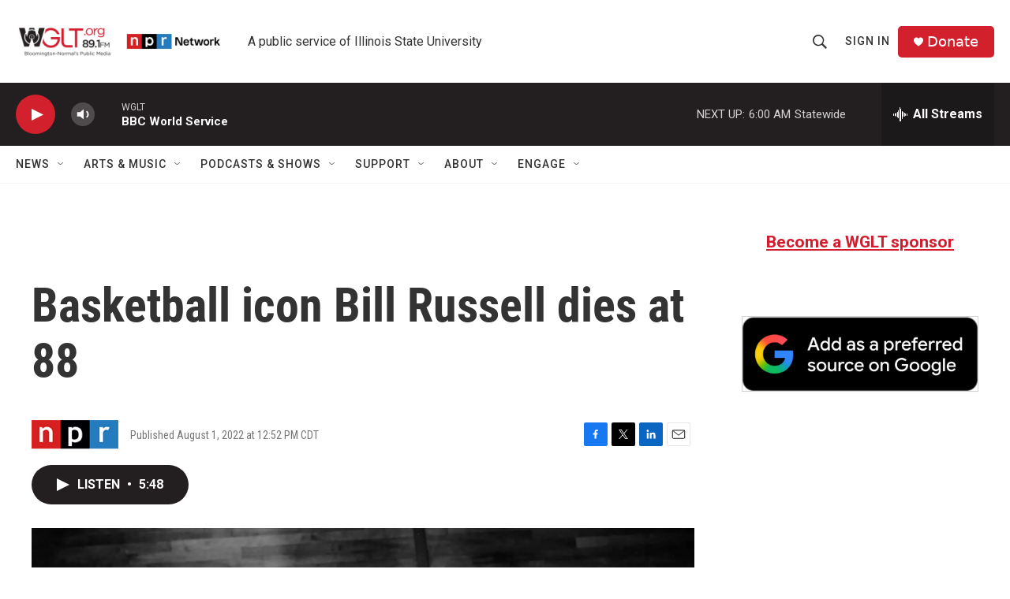

--- FILE ---
content_type: text/html; charset=utf-8
request_url: https://www.google.com/recaptcha/api2/aframe
body_size: 267
content:
<!DOCTYPE HTML><html><head><meta http-equiv="content-type" content="text/html; charset=UTF-8"></head><body><script nonce="_CRi0pOhE2hXSU95pZgrgA">/** Anti-fraud and anti-abuse applications only. See google.com/recaptcha */ try{var clients={'sodar':'https://pagead2.googlesyndication.com/pagead/sodar?'};window.addEventListener("message",function(a){try{if(a.source===window.parent){var b=JSON.parse(a.data);var c=clients[b['id']];if(c){var d=document.createElement('img');d.src=c+b['params']+'&rc='+(localStorage.getItem("rc::a")?sessionStorage.getItem("rc::b"):"");window.document.body.appendChild(d);sessionStorage.setItem("rc::e",parseInt(sessionStorage.getItem("rc::e")||0)+1);localStorage.setItem("rc::h",'1769243652479');}}}catch(b){}});window.parent.postMessage("_grecaptcha_ready", "*");}catch(b){}</script></body></html>